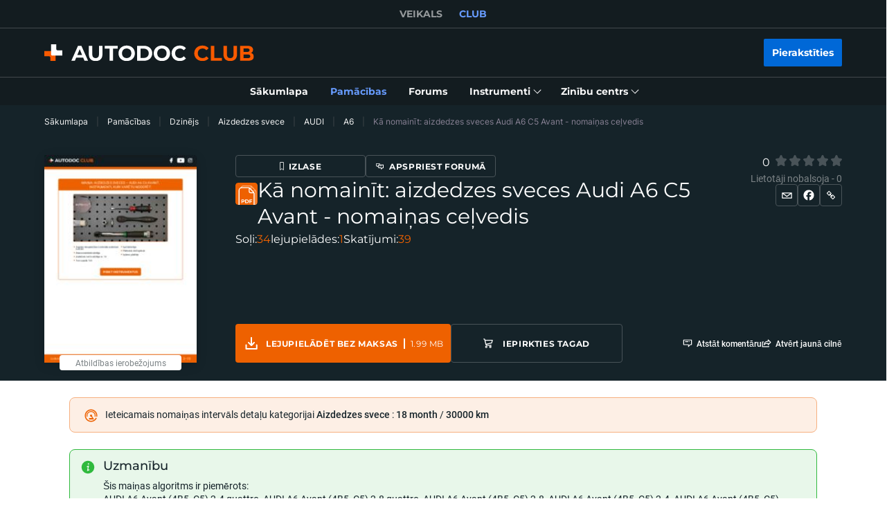

--- FILE ---
content_type: image/svg+xml
request_url: https://cdn.club.autodoc.de/assets/img/popup/popup-restriction-warning.svg
body_size: 9954
content:
<svg width="193" height="194" viewBox="0 0 193 194" fill="none" xmlns="http://www.w3.org/2000/svg">
<path d="M28.53 192.342L4.1956 178.189C3.51764 177.794 2.93415 177.26 2.43957 176.587C-0.0277654 173.195 0.333444 166.788 3.45096 158.535L27.7853 172.683C24.6678 180.936 24.3122 187.343 26.774 190.735C27.2685 191.414 27.8576 191.948 28.53 192.342Z" fill="#B1BFC5"/>
<path d="M92.8194 126.09C96.6649 123.866 99.7935 125.645 99.8102 130.072C99.8213 134.493 96.7149 139.888 92.8694 142.107C89.0239 144.331 85.8953 142.546 85.8786 138.119C85.862 133.692 88.9739 128.309 92.8194 126.09ZM91.4413 49.322C87.6124 51.5354 84.6672 56.8408 84.9062 61.1119L87.7236 111.658C87.957 115.93 90.2409 118.215 92.7972 116.741C95.3534 115.262 97.6152 110.352 97.8263 105.825L100.344 52.1972C100.549 47.6703 97.5929 45.7739 93.7641 47.9873L91.4413 49.322Z" fill="white"/>
<path d="M27.7856 172.682L3.45117 158.534L55.9877 19.4188L80.322 33.5723L27.7856 172.682Z" fill="#B1BFC5"/>
<path d="M154.642 94.9862C157.793 99.6188 158.182 105.592 155.742 111.815C153.292 118.071 148.379 123.577 141.905 127.32L37.3934 187.704C30.9194 191.447 25.9903 191.625 23.5118 188.221C21.0445 184.829 21.4057 178.422 24.5232 170.169L77.0541 31.0592C80.1883 22.7618 84.5173 16.6944 89.2463 13.9583C93.9754 11.2277 98.3266 12.2788 101.494 16.9391L154.642 94.9862ZM97.0762 49.6784C97.2819 45.1515 94.3255 43.2551 90.4967 45.4685L88.1738 46.8088C84.345 49.0222 81.3998 54.3277 81.6387 58.5987L84.4562 109.145C84.6895 113.416 86.9735 115.702 89.5298 114.228C92.086 112.749 94.3477 107.838 94.5589 103.311L97.0762 49.6784ZM89.5964 139.588C93.4419 137.363 96.5539 131.974 96.5372 127.553C96.5261 123.132 93.3975 121.352 89.5464 123.571C85.7009 125.796 82.589 131.179 82.6056 135.6C82.6223 140.022 85.7509 141.812 89.5964 139.588Z" fill="white"/>
<path d="M157.91 97.5L139.521 70.4944L104.756 19.4529C101.589 14.7981 97.2377 13.7414 92.5087 16.4776C87.7796 19.2082 83.4562 25.2755 80.322 33.573L27.7856 172.689C24.668 180.936 24.3124 187.348 26.7797 190.741C29.2526 194.144 34.1817 193.961 40.6613 190.223L145.173 129.833C151.525 126.163 156.382 120.791 158.866 114.679C158.916 114.562 158.966 114.445 159.01 114.328C161.45 108.105 161.061 102.133 157.91 97.5ZM92.8643 142.107C89.0188 144.326 85.8902 142.541 85.8791 138.12C85.8624 133.698 88.9744 128.315 92.8199 126.091C96.6654 123.866 99.794 125.646 99.8107 130.067C99.8218 134.494 96.7098 139.883 92.8643 142.107ZM100.344 52.1922L97.8268 105.825C97.6101 110.352 95.3483 115.263 92.7921 116.742C90.2414 118.216 87.9574 115.93 87.724 111.659L84.9066 61.1125C84.6677 56.847 87.6129 51.5415 91.4417 49.3281L93.7646 47.9879C97.5934 45.7745 100.555 47.6709 100.344 52.1922Z" fill="#FF7A00"/>
<path d="M76.9103 1.86237L101.245 16.0158C98.6607 14.5143 95.671 14.6478 92.509 16.4774C87.7799 19.208 83.451 25.2754 80.3168 33.5784L55.9824 19.4249C59.1166 11.1219 63.4456 5.05454 68.1746 2.32395C71.3366 0.494289 74.3263 0.360818 76.9103 1.86237Z" fill="white"/>
<path d="M31.8759 193.999C30.4867 193.999 29.2474 193.699 28.186 193.098C28.1638 193.087 28.1471 193.076 28.1249 193.065C28.1249 193.065 28.1194 193.059 28.1138 193.059L3.77943 178.906C3.00144 178.455 2.32348 177.838 1.76777 177.07C-0.871836 173.444 -0.549526 166.754 2.67357 158.234L55.2045 19.1241C58.4053 10.6487 62.8621 4.42566 67.7579 1.60052C71.1588 -0.362612 74.4653 -0.523889 77.3271 1.1445L101.662 15.298C101.7 15.3202 101.739 15.348 101.773 15.3758C103.134 16.1933 104.368 17.4057 105.44 18.9907L158.594 97.0378C161.906 101.904 162.322 108.155 159.783 114.639C157.266 121.074 152.22 126.73 145.585 130.561L41.0784 190.94C37.5664 192.97 34.4544 193.999 31.8759 193.999ZM28.8195 191.541C28.8473 191.552 28.8751 191.569 28.8973 191.585C31.3425 193.053 35.3713 192.308 40.2393 189.5L144.751 129.115C151.064 125.467 155.848 120.112 158.232 114.028C160.566 108.071 160.205 102.371 157.215 97.9721L104.068 19.925C103.067 18.4512 101.928 17.3557 100.678 16.6661C100.678 16.6661 100.672 16.6661 100.672 16.6605C100.622 16.6327 100.578 16.6049 100.539 16.5715L76.4936 2.58487C74.1485 1.21679 71.4867 1.37251 68.597 3.04646C64.0347 5.68251 59.8335 11.6053 56.7716 19.7192L4.22955 158.829C1.21762 166.804 0.817511 172.938 3.11258 176.097C3.52936 176.67 4.03505 177.131 4.61299 177.471L28.8195 191.541Z" fill="#0B191F"/>
<path opacity="0.2" d="M159.01 114.327C158.965 114.444 158.915 114.561 158.865 114.678C158.165 115.401 157.415 116.001 156.637 116.452L111.525 142.512C107.651 144.753 104.512 142.379 104.512 137.207V100.085C104.512 94.913 107.651 88.9124 111.525 86.6712L139.521 70.4934L157.91 97.499C161.06 102.132 161.449 108.104 159.01 114.327Z" fill="#152329"/>
<path opacity="0.2" d="M187.562 144.065L182.083 140.901C177.671 138.348 170.541 138.348 166.168 140.895L126.84 163.769C122.456 166.321 122.478 170.453 126.89 173L132.37 176.165C136.782 178.717 143.912 178.717 148.296 176.165L187.623 153.291C191.997 150.75 191.975 146.618 187.562 144.065Z" fill="#152329"/>
<path d="M132.369 107.004L126.89 103.839C124.667 102.555 123.561 100.875 123.567 99.1902L123.444 147.357C123.439 149.036 124.55 150.721 126.767 152.006L132.247 155.17C136.659 157.723 143.789 157.723 148.173 155.17L148.296 107.004C143.911 109.556 136.781 109.556 132.369 107.004Z" fill="#B1BFC5"/>
<path d="M187.622 84.1361L148.295 107.01C146.156 108.255 143.355 108.884 140.543 108.912V157.072C143.316 157.028 146.061 156.405 148.173 155.176L187.5 132.302C189.673 131.04 190.757 129.383 190.762 127.726L190.884 79.5592C190.879 81.2165 189.795 82.8682 187.622 84.1361Z" fill="white"/>
<path d="M187.562 74.9102L182.083 71.7459C177.671 69.1932 170.541 69.1932 166.168 71.7403L126.84 94.6139C122.456 97.1665 122.478 101.299 126.89 103.846L132.37 107.01C136.782 109.563 143.912 109.563 148.296 107.01L187.623 84.1364C191.997 81.5893 191.975 77.4573 187.562 74.9102Z" fill="#5F6C71"/>
<path d="M182.805 76.4326C183.706 78.3735 181.711 80.3644 178.36 80.8816C175.003 81.3988 171.558 80.2532 170.658 78.3123C169.757 76.3714 171.752 74.3805 175.103 73.8633C178.454 73.3461 181.905 74.4917 182.805 76.4326Z" fill="white"/>
<path d="M144.956 98.2221C145.856 100.163 143.861 102.154 140.51 102.671C137.154 103.188 133.708 102.043 132.808 100.102C131.908 98.161 133.903 96.17 137.254 95.6528C140.604 95.1356 144.055 96.2868 144.956 98.2221Z" fill="white"/>
<path d="M134.081 98.2333V75.9993C134.081 63.7923 143.467 48.8046 155.448 41.8864C162.511 37.8044 169.524 37.176 174.698 40.1679C179.271 42.8095 181.783 47.7869 181.783 54.1768V76.6778C181.783 80.8877 171.847 81.0378 171.847 76.6778V54.1824C171.847 52.6252 171.569 49.8446 169.724 48.7824C167.774 47.6534 164.2 48.3097 160.41 50.5008C151.519 55.6394 144.012 67.3181 144.012 76.0049V98.2389C144.017 102.649 134.081 103.094 134.081 98.2333Z" fill="#B1BFC5"/>
<path d="M167.401 38.3044C170.068 38.3044 172.546 38.9217 174.703 40.1674C179.276 42.809 181.788 47.7864 181.788 54.1763V76.6773C181.788 78.8017 179.259 79.8917 176.759 79.8917C174.297 79.8917 171.857 78.8406 171.857 76.6773V54.1819C171.857 52.6247 171.58 49.844 169.735 48.7818C169.101 48.4148 168.301 48.2368 167.378 48.2368C165.45 48.2368 162.983 49.0154 160.421 50.5003C151.53 55.6389 144.022 67.3176 144.022 76.0043V98.2384C144.022 100.496 141.416 101.714 138.876 101.714C136.453 101.714 134.086 100.607 134.086 98.2384V76.0043C134.086 63.7973 143.472 48.8096 155.453 41.8914C159.565 39.5112 163.672 38.3044 167.401 38.3044ZM167.401 36.636C163.35 36.636 158.932 37.954 154.619 40.4455C142.172 47.6362 132.419 63.2579 132.419 76.0043V98.2384C132.419 101.269 135.075 103.383 138.876 103.383C142.261 103.383 145.689 101.614 145.689 98.2384V76.0043C145.689 67.9794 152.963 56.7345 161.255 51.9462C163.5 50.6504 165.728 49.9052 167.378 49.9052C168.012 49.9052 168.54 50.0164 168.901 50.2278C169.707 50.6949 170.19 52.1742 170.19 54.1874V76.6884C170.19 79.5636 172.891 81.5712 176.759 81.5712C180.638 81.5712 183.455 79.5191 183.455 76.6884V54.1819C183.455 47.1691 180.643 41.6801 175.536 38.727C173.141 37.3367 170.401 36.636 167.401 36.636Z" fill="#0B191F"/>
<path d="M171.791 108.489C171.791 105.769 169.59 104.84 166.873 106.409C164.156 107.977 161.955 111.453 161.955 114.172C161.955 115.846 162.794 116.836 164.067 116.986V130.584C164.067 132.135 165.323 132.664 166.868 131.768C168.418 130.873 169.668 128.893 169.668 127.341V113.744C170.952 112.12 171.791 110.163 171.791 108.489Z" fill="#5F6C71"/>
<path d="M161.566 44.0485C162.067 44.8493 163.962 43.9818 164.617 43.8539C168.085 43.181 171.202 43.0808 175.259 46.8236C175.909 47.4242 176.91 48.5587 177.643 47.8191C178.343 47.1072 177.715 46.2063 177.298 45.5C172.881 38.0145 159.877 41.3513 161.566 44.0485Z" fill="url(#paint0_linear)"/>
<path d="M167.401 38.3047C170.069 38.3047 172.547 38.922 174.703 40.1678C179.277 42.8094 181.788 47.7867 181.788 54.1767V71.5835C181.883 71.6335 181.988 71.6836 182.083 71.7392L187.562 74.9036C189.924 76.2717 191.019 78.0902 190.863 79.8754C190.874 79.7697 190.891 79.664 190.891 79.5528L190.769 127.719C190.763 129.376 189.674 131.034 187.507 132.296L148.179 155.17C147.913 155.325 147.635 155.47 147.351 155.603C147.101 155.72 146.84 155.831 146.579 155.937C146.545 155.948 146.518 155.965 146.484 155.976C144.601 156.71 142.411 157.077 140.222 157.077C137.343 157.077 134.459 156.438 132.253 155.164L126.773 152C124.551 150.715 123.445 149.036 123.45 147.35L123.573 99.1842C123.573 99.1897 123.573 99.1953 123.573 99.2009C123.573 97.538 124.656 95.8696 126.846 94.6017L134.087 90.3918V75.9992C134.087 63.7921 143.472 48.8045 155.453 41.8862C159.571 39.5115 163.672 38.3047 167.401 38.3047ZM167.401 36.6364C163.35 36.6364 158.932 37.9544 154.62 40.4458C142.172 47.6366 132.419 63.2582 132.419 76.0047V89.4352L126.007 93.1669C123.367 94.7018 121.911 96.8373 121.905 99.1897L121.783 147.356C121.778 149.736 123.256 151.9 125.94 153.451L131.419 156.616C133.803 157.995 136.926 158.751 140.222 158.751C142.672 158.751 145.045 158.328 147.09 157.533C147.123 157.522 147.168 157.5 147.212 157.483C147.557 157.344 147.824 157.233 148.068 157.111C148.396 156.955 148.718 156.788 149.018 156.61L188.346 133.736C190.98 132.207 192.43 130.072 192.441 127.725L192.564 79.5584H192.552C192.564 77.206 191.074 75.0037 188.407 73.4576L183.467 70.6047V54.1822C183.467 47.1694 180.655 41.6804 175.548 38.7274C173.142 37.3371 170.402 36.6364 167.401 36.6364Z" fill="#0B191F"/>
<defs>
<linearGradient id="paint0_linear" x1="161.415" y1="44.4925" x2="177.959" y2="44.4925" gradientUnits="userSpaceOnUse">
<stop stop-color="#B4B9B9"/>
<stop offset="1" stop-color="#D7DADB"/>
</linearGradient>
</defs>
</svg>
